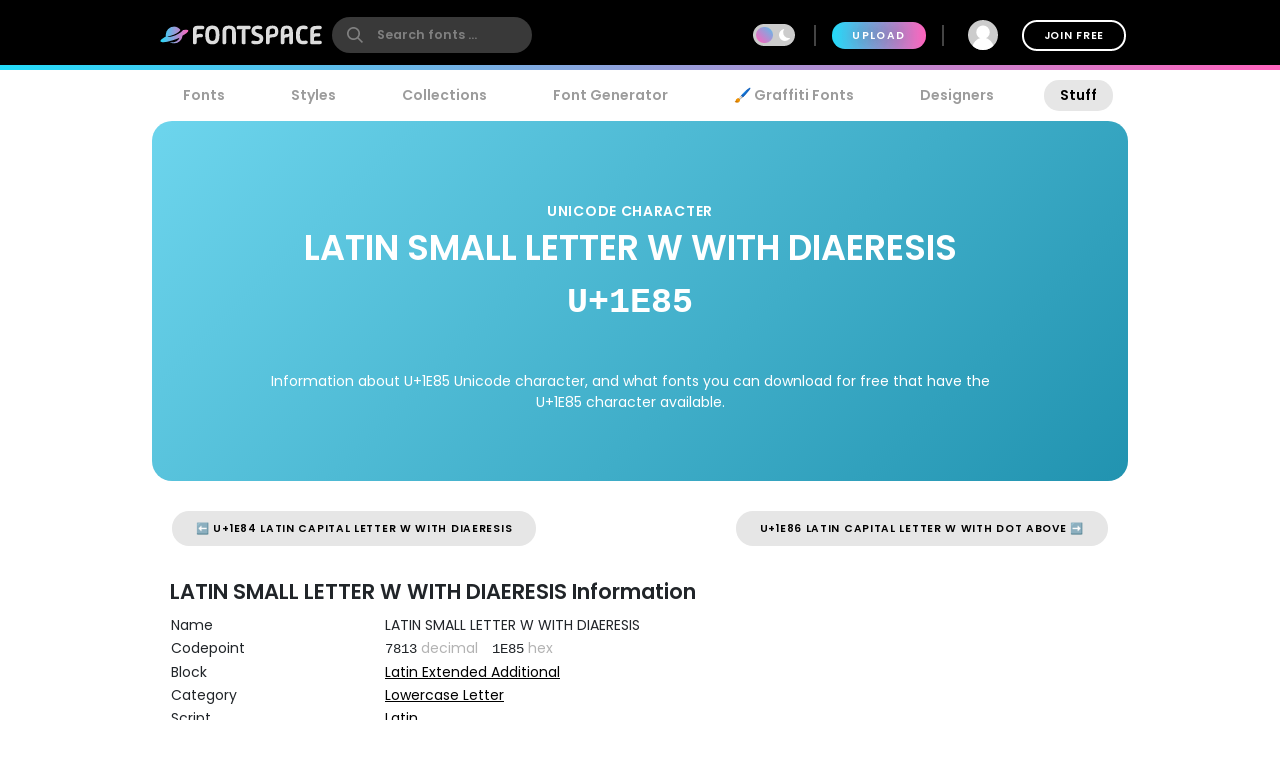

--- FILE ---
content_type: text/plain;charset=UTF-8
request_url: https://c.pub.network/v2/c
body_size: -263
content:
2cd9f61d-0d56-4f52-af73-15fc87520985

--- FILE ---
content_type: text/plain;charset=UTF-8
request_url: https://c.pub.network/v2/c
body_size: -113
content:
97b6866a-75f3-49e5-bbf8-c2e9503e2c06